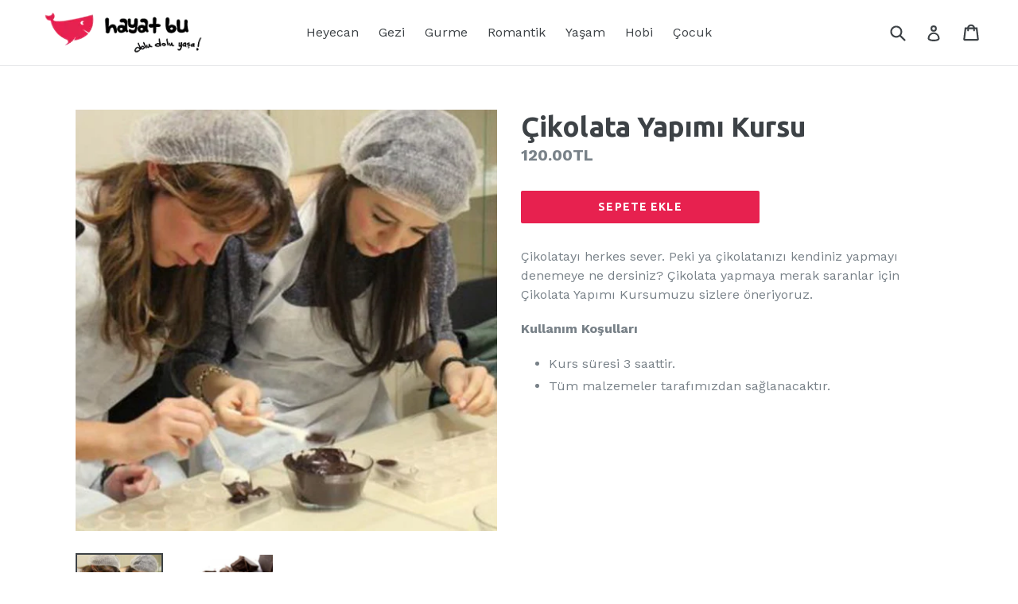

--- FILE ---
content_type: text/html; charset=utf-8
request_url: https://hayatbu.com/products/cikolata-yapimi-kursu
body_size: 16299
content:
<!doctype html>
<!--[if IE 9]> <html class="ie9 no-js" lang="en"> <![endif]-->
<!--[if (gt IE 9)|!(IE)]><!--> <html class="no-js" lang="en"> <!--<![endif]-->
<head>
  <meta charset="utf-8">
  <meta http-equiv="X-UA-Compatible" content="IE=edge,chrome=1">
  <meta name="viewport" content="width=device-width,initial-scale=1">
  <meta name="theme-color" content="#e7214f">
  <link rel="canonical" href="https://hayatbu.com/products/cikolata-yapimi-kursu">

  
    <link rel="shortcut icon" href="//hayatbu.com/cdn/shop/files/fav-logo_32x32.png?v=1613545568" type="image/png">
  

  
  <title>
    Çikolata Yapımı Kursu
    
    
    
      &ndash; Hayat Bu - Dolu Dolu Yaşa!
    
  </title>

  
    <meta name="description" content="Çikolatayı herkes sever. Peki ya çikolatanızı kendiniz yapmayı denemeye ne dersiniz? Çikolata yapmaya merak saranlar için Çikolata Yapımı Kursumuzu sizlere öneriyoruz. Kullanım Koşulları Kurs süresi 3 saattir. Tüm malzemeler tarafımızdan sağlanacaktır.">
  

  <!-- /snippets/social-meta-tags.liquid -->




<meta property="og:site_name" content="Hayat Bu - Dolu Dolu Yaşa!">
<meta property="og:url" content="https://hayatbu.com/products/cikolata-yapimi-kursu">
<meta property="og:title" content="Çikolata Yapımı Kursu">
<meta property="og:type" content="product">
<meta property="og:description" content="Çikolatayı herkes sever. Peki ya çikolatanızı kendiniz yapmayı denemeye ne dersiniz? Çikolata yapmaya merak saranlar için Çikolata Yapımı Kursumuzu sizlere öneriyoruz. Kullanım Koşulları Kurs süresi 3 saattir. Tüm malzemeler tarafımızdan sağlanacaktır.">

  <meta property="og:price:amount" content="120.00">
  <meta property="og:price:currency" content="TRY">

<meta property="og:image" content="http://hayatbu.com/cdn/shop/products/cikolat_1200x1200.jpg?v=1534369708"><meta property="og:image" content="http://hayatbu.com/cdn/shop/products/c_ikolata1_1200x1200.jpg?v=1534369708">
<meta property="og:image:secure_url" content="https://hayatbu.com/cdn/shop/products/cikolat_1200x1200.jpg?v=1534369708"><meta property="og:image:secure_url" content="https://hayatbu.com/cdn/shop/products/c_ikolata1_1200x1200.jpg?v=1534369708">


<meta name="twitter:card" content="summary_large_image">
<meta name="twitter:title" content="Çikolata Yapımı Kursu">
<meta name="twitter:description" content="Çikolatayı herkes sever. Peki ya çikolatanızı kendiniz yapmayı denemeye ne dersiniz? Çikolata yapmaya merak saranlar için Çikolata Yapımı Kursumuzu sizlere öneriyoruz. Kullanım Koşulları Kurs süresi 3 saattir. Tüm malzemeler tarafımızdan sağlanacaktır.">


  <link href="//hayatbu.com/cdn/shop/t/1/assets/theme.scss.css?v=7258032381120361671669294793" rel="stylesheet" type="text/css" media="all" />
  

  <link href="//fonts.googleapis.com/css?family=Work+Sans:400,700" rel="stylesheet" type="text/css" media="all" />


  

    <link href="//fonts.googleapis.com/css?family=Ubuntu:700" rel="stylesheet" type="text/css" media="all" />
  



  <script>
    var theme = {
      strings: {
        addToCart: "Sepete ekle",
        soldOut: "Satıldı",
        unavailable: "Kullanım dışı",
        showMore: "Daha fazla göster",
        showLess: "Daha az göster",
        addressError: "Bu adresi ararken hata oluştu",
        addressNoResults: "Bu adres için sonuç yok",
        addressQueryLimit: "Google API kullanım sınırını aştınız. \u003ca href=\"https:\/\/developers.google.com\/maps\/premium\/usage-limits\"\u003e Premium Plana \u003c\/a\u003e geçmeyi düşünün.",
        authError: "Google Haritalar hesabınızı doğrulayan bir sorun oluştu."
      },
      moneyFormat: "{{amount}}TL"
    }

    document.documentElement.className = document.documentElement.className.replace('no-js', 'js');
  </script>

  <!--[if (lte IE 9) ]><script src="//hayatbu.com/cdn/shop/t/1/assets/match-media.min.js?v=22265819453975888031511684050" type="text/javascript"></script><![endif]-->

  

  <!--[if (gt IE 9)|!(IE)]><!--><script src="//hayatbu.com/cdn/shop/t/1/assets/lazysizes.js?v=68441465964607740661511684049" async="async"></script><!--<![endif]-->
  <!--[if lte IE 9]><script src="//hayatbu.com/cdn/shop/t/1/assets/lazysizes.min.js?5"></script><![endif]-->

  <!--[if (gt IE 9)|!(IE)]><!--><script src="//hayatbu.com/cdn/shop/t/1/assets/vendor.js?v=136118274122071307521511684050" defer="defer"></script><!--<![endif]-->
  <!--[if lte IE 9]><script src="//hayatbu.com/cdn/shop/t/1/assets/vendor.js?v=136118274122071307521511684050"></script><![endif]-->

  <!--[if (gt IE 9)|!(IE)]><!--><script src="//hayatbu.com/cdn/shop/t/1/assets/theme.js?v=183330323817343037491511684050" defer="defer"></script><!--<![endif]-->
  <!--[if lte IE 9]><script src="//hayatbu.com/cdn/shop/t/1/assets/theme.js?v=183330323817343037491511684050"></script><![endif]-->

  <script>window.performance && window.performance.mark && window.performance.mark('shopify.content_for_header.start');</script><meta id="shopify-digital-wallet" name="shopify-digital-wallet" content="/25851122/digital_wallets/dialog">
<link rel="alternate" type="application/json+oembed" href="https://hayatbu.com/products/cikolata-yapimi-kursu.oembed">
<script async="async" src="/checkouts/internal/preloads.js?locale=en-TR"></script>
<script id="shopify-features" type="application/json">{"accessToken":"74229087166ff5517b8ff888b13153e0","betas":["rich-media-storefront-analytics"],"domain":"hayatbu.com","predictiveSearch":true,"shopId":25851122,"locale":"en"}</script>
<script>var Shopify = Shopify || {};
Shopify.shop = "hayatbu.myshopify.com";
Shopify.locale = "en";
Shopify.currency = {"active":"TRY","rate":"1.0"};
Shopify.country = "TR";
Shopify.theme = {"name":"Debut","id":12078940202,"schema_name":"Debut","schema_version":"1.9.0","theme_store_id":796,"role":"main"};
Shopify.theme.handle = "null";
Shopify.theme.style = {"id":null,"handle":null};
Shopify.cdnHost = "hayatbu.com/cdn";
Shopify.routes = Shopify.routes || {};
Shopify.routes.root = "/";</script>
<script type="module">!function(o){(o.Shopify=o.Shopify||{}).modules=!0}(window);</script>
<script>!function(o){function n(){var o=[];function n(){o.push(Array.prototype.slice.apply(arguments))}return n.q=o,n}var t=o.Shopify=o.Shopify||{};t.loadFeatures=n(),t.autoloadFeatures=n()}(window);</script>
<script id="shop-js-analytics" type="application/json">{"pageType":"product"}</script>
<script defer="defer" async type="module" src="//hayatbu.com/cdn/shopifycloud/shop-js/modules/v2/client.init-shop-cart-sync_CGREiBkR.en.esm.js"></script>
<script defer="defer" async type="module" src="//hayatbu.com/cdn/shopifycloud/shop-js/modules/v2/chunk.common_Bt2Up4BP.esm.js"></script>
<script type="module">
  await import("//hayatbu.com/cdn/shopifycloud/shop-js/modules/v2/client.init-shop-cart-sync_CGREiBkR.en.esm.js");
await import("//hayatbu.com/cdn/shopifycloud/shop-js/modules/v2/chunk.common_Bt2Up4BP.esm.js");

  window.Shopify.SignInWithShop?.initShopCartSync?.({"fedCMEnabled":true,"windoidEnabled":true});

</script>
<script id="__st">var __st={"a":25851122,"offset":-18000,"reqid":"51749c99-1ad1-43e7-a3d3-b2f8bbb2adb1-1762709115","pageurl":"hayatbu.com\/products\/cikolata-yapimi-kursu","u":"356e27b07d89","p":"product","rtyp":"product","rid":1607281082410};</script>
<script>window.ShopifyPaypalV4VisibilityTracking = true;</script>
<script id="captcha-bootstrap">!function(){'use strict';const t='contact',e='account',n='new_comment',o=[[t,t],['blogs',n],['comments',n],[t,'customer']],c=[[e,'customer_login'],[e,'guest_login'],[e,'recover_customer_password'],[e,'create_customer']],r=t=>t.map((([t,e])=>`form[action*='/${t}']:not([data-nocaptcha='true']) input[name='form_type'][value='${e}']`)).join(','),a=t=>()=>t?[...document.querySelectorAll(t)].map((t=>t.form)):[];function s(){const t=[...o],e=r(t);return a(e)}const i='password',u='form_key',d=['recaptcha-v3-token','g-recaptcha-response','h-captcha-response',i],f=()=>{try{return window.sessionStorage}catch{return}},m='__shopify_v',_=t=>t.elements[u];function p(t,e,n=!1){try{const o=window.sessionStorage,c=JSON.parse(o.getItem(e)),{data:r}=function(t){const{data:e,action:n}=t;return t[m]||n?{data:e,action:n}:{data:t,action:n}}(c);for(const[e,n]of Object.entries(r))t.elements[e]&&(t.elements[e].value=n);n&&o.removeItem(e)}catch(o){console.error('form repopulation failed',{error:o})}}const l='form_type',E='cptcha';function T(t){t.dataset[E]=!0}const w=window,h=w.document,L='Shopify',v='ce_forms',y='captcha';let A=!1;((t,e)=>{const n=(g='f06e6c50-85a8-45c8-87d0-21a2b65856fe',I='https://cdn.shopify.com/shopifycloud/storefront-forms-hcaptcha/ce_storefront_forms_captcha_hcaptcha.v1.5.2.iife.js',D={infoText:'Protected by hCaptcha',privacyText:'Privacy',termsText:'Terms'},(t,e,n)=>{const o=w[L][v],c=o.bindForm;if(c)return c(t,g,e,D).then(n);var r;o.q.push([[t,g,e,D],n]),r=I,A||(h.body.append(Object.assign(h.createElement('script'),{id:'captcha-provider',async:!0,src:r})),A=!0)});var g,I,D;w[L]=w[L]||{},w[L][v]=w[L][v]||{},w[L][v].q=[],w[L][y]=w[L][y]||{},w[L][y].protect=function(t,e){n(t,void 0,e),T(t)},Object.freeze(w[L][y]),function(t,e,n,w,h,L){const[v,y,A,g]=function(t,e,n){const i=e?o:[],u=t?c:[],d=[...i,...u],f=r(d),m=r(i),_=r(d.filter((([t,e])=>n.includes(e))));return[a(f),a(m),a(_),s()]}(w,h,L),I=t=>{const e=t.target;return e instanceof HTMLFormElement?e:e&&e.form},D=t=>v().includes(t);t.addEventListener('submit',(t=>{const e=I(t);if(!e)return;const n=D(e)&&!e.dataset.hcaptchaBound&&!e.dataset.recaptchaBound,o=_(e),c=g().includes(e)&&(!o||!o.value);(n||c)&&t.preventDefault(),c&&!n&&(function(t){try{if(!f())return;!function(t){const e=f();if(!e)return;const n=_(t);if(!n)return;const o=n.value;o&&e.removeItem(o)}(t);const e=Array.from(Array(32),(()=>Math.random().toString(36)[2])).join('');!function(t,e){_(t)||t.append(Object.assign(document.createElement('input'),{type:'hidden',name:u})),t.elements[u].value=e}(t,e),function(t,e){const n=f();if(!n)return;const o=[...t.querySelectorAll(`input[type='${i}']`)].map((({name:t})=>t)),c=[...d,...o],r={};for(const[a,s]of new FormData(t).entries())c.includes(a)||(r[a]=s);n.setItem(e,JSON.stringify({[m]:1,action:t.action,data:r}))}(t,e)}catch(e){console.error('failed to persist form',e)}}(e),e.submit())}));const S=(t,e)=>{t&&!t.dataset[E]&&(n(t,e.some((e=>e===t))),T(t))};for(const o of['focusin','change'])t.addEventListener(o,(t=>{const e=I(t);D(e)&&S(e,y())}));const B=e.get('form_key'),M=e.get(l),P=B&&M;t.addEventListener('DOMContentLoaded',(()=>{const t=y();if(P)for(const e of t)e.elements[l].value===M&&p(e,B);[...new Set([...A(),...v().filter((t=>'true'===t.dataset.shopifyCaptcha))])].forEach((e=>S(e,t)))}))}(h,new URLSearchParams(w.location.search),n,t,e,['guest_login'])})(!0,!0)}();</script>
<script integrity="sha256-52AcMU7V7pcBOXWImdc/TAGTFKeNjmkeM1Pvks/DTgc=" data-source-attribution="shopify.loadfeatures" defer="defer" src="//hayatbu.com/cdn/shopifycloud/storefront/assets/storefront/load_feature-81c60534.js" crossorigin="anonymous"></script>
<script data-source-attribution="shopify.dynamic_checkout.dynamic.init">var Shopify=Shopify||{};Shopify.PaymentButton=Shopify.PaymentButton||{isStorefrontPortableWallets:!0,init:function(){window.Shopify.PaymentButton.init=function(){};var t=document.createElement("script");t.src="https://hayatbu.com/cdn/shopifycloud/portable-wallets/latest/portable-wallets.en.js",t.type="module",document.head.appendChild(t)}};
</script>
<script data-source-attribution="shopify.dynamic_checkout.buyer_consent">
  function portableWalletsHideBuyerConsent(e){var t=document.getElementById("shopify-buyer-consent"),n=document.getElementById("shopify-subscription-policy-button");t&&n&&(t.classList.add("hidden"),t.setAttribute("aria-hidden","true"),n.removeEventListener("click",e))}function portableWalletsShowBuyerConsent(e){var t=document.getElementById("shopify-buyer-consent"),n=document.getElementById("shopify-subscription-policy-button");t&&n&&(t.classList.remove("hidden"),t.removeAttribute("aria-hidden"),n.addEventListener("click",e))}window.Shopify?.PaymentButton&&(window.Shopify.PaymentButton.hideBuyerConsent=portableWalletsHideBuyerConsent,window.Shopify.PaymentButton.showBuyerConsent=portableWalletsShowBuyerConsent);
</script>
<script data-source-attribution="shopify.dynamic_checkout.cart.bootstrap">document.addEventListener("DOMContentLoaded",(function(){function t(){return document.querySelector("shopify-accelerated-checkout-cart, shopify-accelerated-checkout")}if(t())Shopify.PaymentButton.init();else{new MutationObserver((function(e,n){t()&&(Shopify.PaymentButton.init(),n.disconnect())})).observe(document.body,{childList:!0,subtree:!0})}}));
</script>

<script>window.performance && window.performance.mark && window.performance.mark('shopify.content_for_header.end');</script>
<link href="https://monorail-edge.shopifysvc.com" rel="dns-prefetch">
<script>(function(){if ("sendBeacon" in navigator && "performance" in window) {try {var session_token_from_headers = performance.getEntriesByType('navigation')[0].serverTiming.find(x => x.name == '_s').description;} catch {var session_token_from_headers = undefined;}var session_cookie_matches = document.cookie.match(/_shopify_s=([^;]*)/);var session_token_from_cookie = session_cookie_matches && session_cookie_matches.length === 2 ? session_cookie_matches[1] : "";var session_token = session_token_from_headers || session_token_from_cookie || "";function handle_abandonment_event(e) {var entries = performance.getEntries().filter(function(entry) {return /monorail-edge.shopifysvc.com/.test(entry.name);});if (!window.abandonment_tracked && entries.length === 0) {window.abandonment_tracked = true;var currentMs = Date.now();var navigation_start = performance.timing.navigationStart;var payload = {shop_id: 25851122,url: window.location.href,navigation_start,duration: currentMs - navigation_start,session_token,page_type: "product"};window.navigator.sendBeacon("https://monorail-edge.shopifysvc.com/v1/produce", JSON.stringify({schema_id: "online_store_buyer_site_abandonment/1.1",payload: payload,metadata: {event_created_at_ms: currentMs,event_sent_at_ms: currentMs}}));}}window.addEventListener('pagehide', handle_abandonment_event);}}());</script>
<script id="web-pixels-manager-setup">(function e(e,d,r,n,o){if(void 0===o&&(o={}),!Boolean(null===(a=null===(i=window.Shopify)||void 0===i?void 0:i.analytics)||void 0===a?void 0:a.replayQueue)){var i,a;window.Shopify=window.Shopify||{};var t=window.Shopify;t.analytics=t.analytics||{};var s=t.analytics;s.replayQueue=[],s.publish=function(e,d,r){return s.replayQueue.push([e,d,r]),!0};try{self.performance.mark("wpm:start")}catch(e){}var l=function(){var e={modern:/Edge?\/(1{2}[4-9]|1[2-9]\d|[2-9]\d{2}|\d{4,})\.\d+(\.\d+|)|Firefox\/(1{2}[4-9]|1[2-9]\d|[2-9]\d{2}|\d{4,})\.\d+(\.\d+|)|Chrom(ium|e)\/(9{2}|\d{3,})\.\d+(\.\d+|)|(Maci|X1{2}).+ Version\/(15\.\d+|(1[6-9]|[2-9]\d|\d{3,})\.\d+)([,.]\d+|)( \(\w+\)|)( Mobile\/\w+|) Safari\/|Chrome.+OPR\/(9{2}|\d{3,})\.\d+\.\d+|(CPU[ +]OS|iPhone[ +]OS|CPU[ +]iPhone|CPU IPhone OS|CPU iPad OS)[ +]+(15[._]\d+|(1[6-9]|[2-9]\d|\d{3,})[._]\d+)([._]\d+|)|Android:?[ /-](13[3-9]|1[4-9]\d|[2-9]\d{2}|\d{4,})(\.\d+|)(\.\d+|)|Android.+Firefox\/(13[5-9]|1[4-9]\d|[2-9]\d{2}|\d{4,})\.\d+(\.\d+|)|Android.+Chrom(ium|e)\/(13[3-9]|1[4-9]\d|[2-9]\d{2}|\d{4,})\.\d+(\.\d+|)|SamsungBrowser\/([2-9]\d|\d{3,})\.\d+/,legacy:/Edge?\/(1[6-9]|[2-9]\d|\d{3,})\.\d+(\.\d+|)|Firefox\/(5[4-9]|[6-9]\d|\d{3,})\.\d+(\.\d+|)|Chrom(ium|e)\/(5[1-9]|[6-9]\d|\d{3,})\.\d+(\.\d+|)([\d.]+$|.*Safari\/(?![\d.]+ Edge\/[\d.]+$))|(Maci|X1{2}).+ Version\/(10\.\d+|(1[1-9]|[2-9]\d|\d{3,})\.\d+)([,.]\d+|)( \(\w+\)|)( Mobile\/\w+|) Safari\/|Chrome.+OPR\/(3[89]|[4-9]\d|\d{3,})\.\d+\.\d+|(CPU[ +]OS|iPhone[ +]OS|CPU[ +]iPhone|CPU IPhone OS|CPU iPad OS)[ +]+(10[._]\d+|(1[1-9]|[2-9]\d|\d{3,})[._]\d+)([._]\d+|)|Android:?[ /-](13[3-9]|1[4-9]\d|[2-9]\d{2}|\d{4,})(\.\d+|)(\.\d+|)|Mobile Safari.+OPR\/([89]\d|\d{3,})\.\d+\.\d+|Android.+Firefox\/(13[5-9]|1[4-9]\d|[2-9]\d{2}|\d{4,})\.\d+(\.\d+|)|Android.+Chrom(ium|e)\/(13[3-9]|1[4-9]\d|[2-9]\d{2}|\d{4,})\.\d+(\.\d+|)|Android.+(UC? ?Browser|UCWEB|U3)[ /]?(15\.([5-9]|\d{2,})|(1[6-9]|[2-9]\d|\d{3,})\.\d+)\.\d+|SamsungBrowser\/(5\.\d+|([6-9]|\d{2,})\.\d+)|Android.+MQ{2}Browser\/(14(\.(9|\d{2,})|)|(1[5-9]|[2-9]\d|\d{3,})(\.\d+|))(\.\d+|)|K[Aa][Ii]OS\/(3\.\d+|([4-9]|\d{2,})\.\d+)(\.\d+|)/},d=e.modern,r=e.legacy,n=navigator.userAgent;return n.match(d)?"modern":n.match(r)?"legacy":"unknown"}(),u="modern"===l?"modern":"legacy",c=(null!=n?n:{modern:"",legacy:""})[u],f=function(e){return[e.baseUrl,"/wpm","/b",e.hashVersion,"modern"===e.buildTarget?"m":"l",".js"].join("")}({baseUrl:d,hashVersion:r,buildTarget:u}),m=function(e){var d=e.version,r=e.bundleTarget,n=e.surface,o=e.pageUrl,i=e.monorailEndpoint;return{emit:function(e){var a=e.status,t=e.errorMsg,s=(new Date).getTime(),l=JSON.stringify({metadata:{event_sent_at_ms:s},events:[{schema_id:"web_pixels_manager_load/3.1",payload:{version:d,bundle_target:r,page_url:o,status:a,surface:n,error_msg:t},metadata:{event_created_at_ms:s}}]});if(!i)return console&&console.warn&&console.warn("[Web Pixels Manager] No Monorail endpoint provided, skipping logging."),!1;try{return self.navigator.sendBeacon.bind(self.navigator)(i,l)}catch(e){}var u=new XMLHttpRequest;try{return u.open("POST",i,!0),u.setRequestHeader("Content-Type","text/plain"),u.send(l),!0}catch(e){return console&&console.warn&&console.warn("[Web Pixels Manager] Got an unhandled error while logging to Monorail."),!1}}}}({version:r,bundleTarget:l,surface:e.surface,pageUrl:self.location.href,monorailEndpoint:e.monorailEndpoint});try{o.browserTarget=l,function(e){var d=e.src,r=e.async,n=void 0===r||r,o=e.onload,i=e.onerror,a=e.sri,t=e.scriptDataAttributes,s=void 0===t?{}:t,l=document.createElement("script"),u=document.querySelector("head"),c=document.querySelector("body");if(l.async=n,l.src=d,a&&(l.integrity=a,l.crossOrigin="anonymous"),s)for(var f in s)if(Object.prototype.hasOwnProperty.call(s,f))try{l.dataset[f]=s[f]}catch(e){}if(o&&l.addEventListener("load",o),i&&l.addEventListener("error",i),u)u.appendChild(l);else{if(!c)throw new Error("Did not find a head or body element to append the script");c.appendChild(l)}}({src:f,async:!0,onload:function(){if(!function(){var e,d;return Boolean(null===(d=null===(e=window.Shopify)||void 0===e?void 0:e.analytics)||void 0===d?void 0:d.initialized)}()){var d=window.webPixelsManager.init(e)||void 0;if(d){var r=window.Shopify.analytics;r.replayQueue.forEach((function(e){var r=e[0],n=e[1],o=e[2];d.publishCustomEvent(r,n,o)})),r.replayQueue=[],r.publish=d.publishCustomEvent,r.visitor=d.visitor,r.initialized=!0}}},onerror:function(){return m.emit({status:"failed",errorMsg:"".concat(f," has failed to load")})},sri:function(e){var d=/^sha384-[A-Za-z0-9+/=]+$/;return"string"==typeof e&&d.test(e)}(c)?c:"",scriptDataAttributes:o}),m.emit({status:"loading"})}catch(e){m.emit({status:"failed",errorMsg:(null==e?void 0:e.message)||"Unknown error"})}}})({shopId: 25851122,storefrontBaseUrl: "https://hayatbu.com",extensionsBaseUrl: "https://extensions.shopifycdn.com/cdn/shopifycloud/web-pixels-manager",monorailEndpoint: "https://monorail-edge.shopifysvc.com/unstable/produce_batch",surface: "storefront-renderer",enabledBetaFlags: ["2dca8a86"],webPixelsConfigList: [{"id":"shopify-app-pixel","configuration":"{}","eventPayloadVersion":"v1","runtimeContext":"STRICT","scriptVersion":"0450","apiClientId":"shopify-pixel","type":"APP","privacyPurposes":["ANALYTICS","MARKETING"]},{"id":"shopify-custom-pixel","eventPayloadVersion":"v1","runtimeContext":"LAX","scriptVersion":"0450","apiClientId":"shopify-pixel","type":"CUSTOM","privacyPurposes":["ANALYTICS","MARKETING"]}],isMerchantRequest: false,initData: {"shop":{"name":"Hayat Bu - Dolu Dolu Yaşa!","paymentSettings":{"currencyCode":"TRY"},"myshopifyDomain":"hayatbu.myshopify.com","countryCode":"EE","storefrontUrl":"https:\/\/hayatbu.com"},"customer":null,"cart":null,"checkout":null,"productVariants":[{"price":{"amount":120.0,"currencyCode":"TRY"},"product":{"title":"Çikolata Yapımı Kursu","vendor":"Hayat Bu - Dolu Dolu Yaşa!","id":"1607281082410","untranslatedTitle":"Çikolata Yapımı Kursu","url":"\/products\/cikolata-yapimi-kursu","type":""},"id":"13687350951978","image":{"src":"\/\/hayatbu.com\/cdn\/shop\/products\/cikolat.jpg?v=1534369708"},"sku":"","title":"Default Title","untranslatedTitle":"Default Title"}],"purchasingCompany":null},},"https://hayatbu.com/cdn","ae1676cfwd2530674p4253c800m34e853cb",{"modern":"","legacy":""},{"shopId":"25851122","storefrontBaseUrl":"https:\/\/hayatbu.com","extensionBaseUrl":"https:\/\/extensions.shopifycdn.com\/cdn\/shopifycloud\/web-pixels-manager","surface":"storefront-renderer","enabledBetaFlags":"[\"2dca8a86\"]","isMerchantRequest":"false","hashVersion":"ae1676cfwd2530674p4253c800m34e853cb","publish":"custom","events":"[[\"page_viewed\",{}],[\"product_viewed\",{\"productVariant\":{\"price\":{\"amount\":120.0,\"currencyCode\":\"TRY\"},\"product\":{\"title\":\"Çikolata Yapımı Kursu\",\"vendor\":\"Hayat Bu - Dolu Dolu Yaşa!\",\"id\":\"1607281082410\",\"untranslatedTitle\":\"Çikolata Yapımı Kursu\",\"url\":\"\/products\/cikolata-yapimi-kursu\",\"type\":\"\"},\"id\":\"13687350951978\",\"image\":{\"src\":\"\/\/hayatbu.com\/cdn\/shop\/products\/cikolat.jpg?v=1534369708\"},\"sku\":\"\",\"title\":\"Default Title\",\"untranslatedTitle\":\"Default Title\"}}]]"});</script><script>
  window.ShopifyAnalytics = window.ShopifyAnalytics || {};
  window.ShopifyAnalytics.meta = window.ShopifyAnalytics.meta || {};
  window.ShopifyAnalytics.meta.currency = 'TRY';
  var meta = {"product":{"id":1607281082410,"gid":"gid:\/\/shopify\/Product\/1607281082410","vendor":"Hayat Bu - Dolu Dolu Yaşa!","type":"","variants":[{"id":13687350951978,"price":12000,"name":"Çikolata Yapımı Kursu","public_title":null,"sku":""}],"remote":false},"page":{"pageType":"product","resourceType":"product","resourceId":1607281082410}};
  for (var attr in meta) {
    window.ShopifyAnalytics.meta[attr] = meta[attr];
  }
</script>
<script class="analytics">
  (function () {
    var customDocumentWrite = function(content) {
      var jquery = null;

      if (window.jQuery) {
        jquery = window.jQuery;
      } else if (window.Checkout && window.Checkout.$) {
        jquery = window.Checkout.$;
      }

      if (jquery) {
        jquery('body').append(content);
      }
    };

    var hasLoggedConversion = function(token) {
      if (token) {
        return document.cookie.indexOf('loggedConversion=' + token) !== -1;
      }
      return false;
    }

    var setCookieIfConversion = function(token) {
      if (token) {
        var twoMonthsFromNow = new Date(Date.now());
        twoMonthsFromNow.setMonth(twoMonthsFromNow.getMonth() + 2);

        document.cookie = 'loggedConversion=' + token + '; expires=' + twoMonthsFromNow;
      }
    }

    var trekkie = window.ShopifyAnalytics.lib = window.trekkie = window.trekkie || [];
    if (trekkie.integrations) {
      return;
    }
    trekkie.methods = [
      'identify',
      'page',
      'ready',
      'track',
      'trackForm',
      'trackLink'
    ];
    trekkie.factory = function(method) {
      return function() {
        var args = Array.prototype.slice.call(arguments);
        args.unshift(method);
        trekkie.push(args);
        return trekkie;
      };
    };
    for (var i = 0; i < trekkie.methods.length; i++) {
      var key = trekkie.methods[i];
      trekkie[key] = trekkie.factory(key);
    }
    trekkie.load = function(config) {
      trekkie.config = config || {};
      trekkie.config.initialDocumentCookie = document.cookie;
      var first = document.getElementsByTagName('script')[0];
      var script = document.createElement('script');
      script.type = 'text/javascript';
      script.onerror = function(e) {
        var scriptFallback = document.createElement('script');
        scriptFallback.type = 'text/javascript';
        scriptFallback.onerror = function(error) {
                var Monorail = {
      produce: function produce(monorailDomain, schemaId, payload) {
        var currentMs = new Date().getTime();
        var event = {
          schema_id: schemaId,
          payload: payload,
          metadata: {
            event_created_at_ms: currentMs,
            event_sent_at_ms: currentMs
          }
        };
        return Monorail.sendRequest("https://" + monorailDomain + "/v1/produce", JSON.stringify(event));
      },
      sendRequest: function sendRequest(endpointUrl, payload) {
        // Try the sendBeacon API
        if (window && window.navigator && typeof window.navigator.sendBeacon === 'function' && typeof window.Blob === 'function' && !Monorail.isIos12()) {
          var blobData = new window.Blob([payload], {
            type: 'text/plain'
          });

          if (window.navigator.sendBeacon(endpointUrl, blobData)) {
            return true;
          } // sendBeacon was not successful

        } // XHR beacon

        var xhr = new XMLHttpRequest();

        try {
          xhr.open('POST', endpointUrl);
          xhr.setRequestHeader('Content-Type', 'text/plain');
          xhr.send(payload);
        } catch (e) {
          console.log(e);
        }

        return false;
      },
      isIos12: function isIos12() {
        return window.navigator.userAgent.lastIndexOf('iPhone; CPU iPhone OS 12_') !== -1 || window.navigator.userAgent.lastIndexOf('iPad; CPU OS 12_') !== -1;
      }
    };
    Monorail.produce('monorail-edge.shopifysvc.com',
      'trekkie_storefront_load_errors/1.1',
      {shop_id: 25851122,
      theme_id: 12078940202,
      app_name: "storefront",
      context_url: window.location.href,
      source_url: "//hayatbu.com/cdn/s/trekkie.storefront.308893168db1679b4a9f8a086857af995740364f.min.js"});

        };
        scriptFallback.async = true;
        scriptFallback.src = '//hayatbu.com/cdn/s/trekkie.storefront.308893168db1679b4a9f8a086857af995740364f.min.js';
        first.parentNode.insertBefore(scriptFallback, first);
      };
      script.async = true;
      script.src = '//hayatbu.com/cdn/s/trekkie.storefront.308893168db1679b4a9f8a086857af995740364f.min.js';
      first.parentNode.insertBefore(script, first);
    };
    trekkie.load(
      {"Trekkie":{"appName":"storefront","development":false,"defaultAttributes":{"shopId":25851122,"isMerchantRequest":null,"themeId":12078940202,"themeCityHash":"12990448868358255961","contentLanguage":"en","currency":"TRY","eventMetadataId":"00e0d73e-c710-4181-9c04-a9f075f7bab4"},"isServerSideCookieWritingEnabled":true,"monorailRegion":"shop_domain","enabledBetaFlags":["f0df213a"]},"Session Attribution":{},"S2S":{"facebookCapiEnabled":false,"source":"trekkie-storefront-renderer","apiClientId":580111}}
    );

    var loaded = false;
    trekkie.ready(function() {
      if (loaded) return;
      loaded = true;

      window.ShopifyAnalytics.lib = window.trekkie;

      var originalDocumentWrite = document.write;
      document.write = customDocumentWrite;
      try { window.ShopifyAnalytics.merchantGoogleAnalytics.call(this); } catch(error) {};
      document.write = originalDocumentWrite;

      window.ShopifyAnalytics.lib.page(null,{"pageType":"product","resourceType":"product","resourceId":1607281082410,"shopifyEmitted":true});

      var match = window.location.pathname.match(/checkouts\/(.+)\/(thank_you|post_purchase)/)
      var token = match? match[1]: undefined;
      if (!hasLoggedConversion(token)) {
        setCookieIfConversion(token);
        window.ShopifyAnalytics.lib.track("Viewed Product",{"currency":"TRY","variantId":13687350951978,"productId":1607281082410,"productGid":"gid:\/\/shopify\/Product\/1607281082410","name":"Çikolata Yapımı Kursu","price":"120.00","sku":"","brand":"Hayat Bu - Dolu Dolu Yaşa!","variant":null,"category":"","nonInteraction":true,"remote":false},undefined,undefined,{"shopifyEmitted":true});
      window.ShopifyAnalytics.lib.track("monorail:\/\/trekkie_storefront_viewed_product\/1.1",{"currency":"TRY","variantId":13687350951978,"productId":1607281082410,"productGid":"gid:\/\/shopify\/Product\/1607281082410","name":"Çikolata Yapımı Kursu","price":"120.00","sku":"","brand":"Hayat Bu - Dolu Dolu Yaşa!","variant":null,"category":"","nonInteraction":true,"remote":false,"referer":"https:\/\/hayatbu.com\/products\/cikolata-yapimi-kursu"});
      }
    });


        var eventsListenerScript = document.createElement('script');
        eventsListenerScript.async = true;
        eventsListenerScript.src = "//hayatbu.com/cdn/shopifycloud/storefront/assets/shop_events_listener-3da45d37.js";
        document.getElementsByTagName('head')[0].appendChild(eventsListenerScript);

})();</script>
<script
  defer
  src="https://hayatbu.com/cdn/shopifycloud/perf-kit/shopify-perf-kit-2.1.2.min.js"
  data-application="storefront-renderer"
  data-shop-id="25851122"
  data-render-region="gcp-us-east1"
  data-page-type="product"
  data-theme-instance-id="12078940202"
  data-theme-name="Debut"
  data-theme-version="1.9.0"
  data-monorail-region="shop_domain"
  data-resource-timing-sampling-rate="10"
  data-shs="true"
  data-shs-beacon="true"
  data-shs-export-with-fetch="true"
  data-shs-logs-sample-rate="1"
></script>
</head>

<body class="template-product">

  <a class="in-page-link visually-hidden skip-link" href="#MainContent">İçeriğe geç</a>

  <div id="SearchDrawer" class="search-bar drawer drawer--top">
    <div class="search-bar__table">
      <div class="search-bar__table-cell search-bar__form-wrapper">
        <form class="search search-bar__form" action="/search" method="get" role="search">
          <button class="search-bar__submit search__submit btn--link" type="submit">
            <svg aria-hidden="true" focusable="false" role="presentation" class="icon icon-search" viewBox="0 0 37 40"><path d="M35.6 36l-9.8-9.8c4.1-5.4 3.6-13.2-1.3-18.1-5.4-5.4-14.2-5.4-19.7 0-5.4 5.4-5.4 14.2 0 19.7 2.6 2.6 6.1 4.1 9.8 4.1 3 0 5.9-1 8.3-2.8l9.8 9.8c.4.4.9.6 1.4.6s1-.2 1.4-.6c.9-.9.9-2.1.1-2.9zm-20.9-8.2c-2.6 0-5.1-1-7-2.9-3.9-3.9-3.9-10.1 0-14C9.6 9 12.2 8 14.7 8s5.1 1 7 2.9c3.9 3.9 3.9 10.1 0 14-1.9 1.9-4.4 2.9-7 2.9z"/></svg>
            <span class="icon__fallback-text">Gönder</span>
          </button>
          <input class="search__input search-bar__input" type="search" name="q" value="" placeholder="Ara" aria-label="Ara">
        </form>
      </div>
      <div class="search-bar__table-cell text-right">
        <button type="button" class="btn--link search-bar__close js-drawer-close">
          <svg aria-hidden="true" focusable="false" role="presentation" class="icon icon-close" viewBox="0 0 37 40"><path d="M21.3 23l11-11c.8-.8.8-2 0-2.8-.8-.8-2-.8-2.8 0l-11 11-11-11c-.8-.8-2-.8-2.8 0-.8.8-.8 2 0 2.8l11 11-11 11c-.8.8-.8 2 0 2.8.4.4.9.6 1.4.6s1-.2 1.4-.6l11-11 11 11c.4.4.9.6 1.4.6s1-.2 1.4-.6c.8-.8.8-2 0-2.8l-11-11z"/></svg>
          <span class="icon__fallback-text">Kapat</span>
        </button>
      </div>
    </div>
  </div>

  <div id="shopify-section-header" class="shopify-section">

<div data-section-id="header" data-section-type="header-section">
  <nav class="mobile-nav-wrapper medium-up--hide" role="navigation">
    <ul id="MobileNav" class="mobile-nav">
      
<li class="mobile-nav__item border-bottom">
          
            <a href="/collections/heyecan" class="mobile-nav__link">
              Heyecan
            </a>
          
        </li>
      
<li class="mobile-nav__item border-bottom">
          
            <a href="/collections/gezi" class="mobile-nav__link">
              Gezi
            </a>
          
        </li>
      
<li class="mobile-nav__item border-bottom">
          
            <a href="/collections/gurme" class="mobile-nav__link">
              Gurme
            </a>
          
        </li>
      
<li class="mobile-nav__item border-bottom">
          
            <a href="/collections/romantik" class="mobile-nav__link">
              Romantik
            </a>
          
        </li>
      
<li class="mobile-nav__item border-bottom">
          
            <a href="/collections/yasam" class="mobile-nav__link">
              Yaşam
            </a>
          
        </li>
      
<li class="mobile-nav__item border-bottom">
          
            <a href="/collections/hobi" class="mobile-nav__link">
              Hobi
            </a>
          
        </li>
      
<li class="mobile-nav__item">
          
            <a href="/collections/cocuk" class="mobile-nav__link">
              Çocuk
            </a>
          
        </li>
      
    </ul>
  </nav>

  

  <header class="site-header border-bottom logo--left" role="banner">
    <div class="grid grid--no-gutters grid--table">
      

      

      <div class="grid__item small--one-half medium-up--one-quarter logo-align--left">
        
        
          <div class="h2 site-header__logo" itemscope itemtype="http://schema.org/Organization">
        
          
<a href="/" itemprop="url" class="site-header__logo-image">
              
              <img class="lazyload js"
                   src="//hayatbu.com/cdn/shop/files/logo-el-yazili_300x300.gif?v=1613545568"
                   data-src="//hayatbu.com/cdn/shop/files/logo-el-yazili_{width}x.gif?v=1613545568"
                   data-widths="[180, 360, 540, 720, 900, 1080, 1296, 1512, 1728, 2048]"
                   data-aspectratio="3.8333333333333335"
                   data-sizes="auto"
                   alt="Hayat Bu - Dolu Dolu Yaşa!"
                   style="max-width: 200px">
              <noscript>
                
                <img src="//hayatbu.com/cdn/shop/files/logo-el-yazili_200x.gif?v=1613545568"
                     srcset="//hayatbu.com/cdn/shop/files/logo-el-yazili_200x.gif?v=1613545568 1x, //hayatbu.com/cdn/shop/files/logo-el-yazili_200x@2x.gif?v=1613545568 2x"
                     alt="Hayat Bu - Dolu Dolu Yaşa!"
                     itemprop="logo"
                     style="max-width: 200px;">
              </noscript>
            </a>
          
        
          </div>
        
      </div>

      
        <nav class="grid__item medium-up--one-half small--hide" id="AccessibleNav" role="navigation">
          <ul class="site-nav list--inline " id="SiteNav">
  
    


    
      <li >
        <a href="/collections/heyecan" class="site-nav__link site-nav__link--main">Heyecan</a>
      </li>
    
  
    


    
      <li >
        <a href="/collections/gezi" class="site-nav__link site-nav__link--main">Gezi</a>
      </li>
    
  
    


    
      <li >
        <a href="/collections/gurme" class="site-nav__link site-nav__link--main">Gurme</a>
      </li>
    
  
    


    
      <li >
        <a href="/collections/romantik" class="site-nav__link site-nav__link--main">Romantik</a>
      </li>
    
  
    


    
      <li >
        <a href="/collections/yasam" class="site-nav__link site-nav__link--main">Yaşam</a>
      </li>
    
  
    


    
      <li >
        <a href="/collections/hobi" class="site-nav__link site-nav__link--main">Hobi</a>
      </li>
    
  
    


    
      <li >
        <a href="/collections/cocuk" class="site-nav__link site-nav__link--main">Çocuk</a>
      </li>
    
  
</ul>

        </nav>
      

      <div class="grid__item small--one-half medium-up--one-quarter text-right site-header__icons site-header__icons--plus">
        <div class="site-header__icons-wrapper">
          
            <div class="site-header__search small--hide">
              <form action="/search" method="get" class="search-header search" role="search">
  <input class="search-header__input search__input"
    type="search"
    name="q"
    placeholder="Ara"
    aria-label="Ara">
  <button class="search-header__submit search__submit btn--link" type="submit">
    <svg aria-hidden="true" focusable="false" role="presentation" class="icon icon-search" viewBox="0 0 37 40"><path d="M35.6 36l-9.8-9.8c4.1-5.4 3.6-13.2-1.3-18.1-5.4-5.4-14.2-5.4-19.7 0-5.4 5.4-5.4 14.2 0 19.7 2.6 2.6 6.1 4.1 9.8 4.1 3 0 5.9-1 8.3-2.8l9.8 9.8c.4.4.9.6 1.4.6s1-.2 1.4-.6c.9-.9.9-2.1.1-2.9zm-20.9-8.2c-2.6 0-5.1-1-7-2.9-3.9-3.9-3.9-10.1 0-14C9.6 9 12.2 8 14.7 8s5.1 1 7 2.9c3.9 3.9 3.9 10.1 0 14-1.9 1.9-4.4 2.9-7 2.9z"/></svg>
    <span class="icon__fallback-text">Gönder</span>
  </button>
</form>

            </div>
          

          <button type="button" class="btn--link site-header__search-toggle js-drawer-open-top medium-up--hide">
            <svg aria-hidden="true" focusable="false" role="presentation" class="icon icon-search" viewBox="0 0 37 40"><path d="M35.6 36l-9.8-9.8c4.1-5.4 3.6-13.2-1.3-18.1-5.4-5.4-14.2-5.4-19.7 0-5.4 5.4-5.4 14.2 0 19.7 2.6 2.6 6.1 4.1 9.8 4.1 3 0 5.9-1 8.3-2.8l9.8 9.8c.4.4.9.6 1.4.6s1-.2 1.4-.6c.9-.9.9-2.1.1-2.9zm-20.9-8.2c-2.6 0-5.1-1-7-2.9-3.9-3.9-3.9-10.1 0-14C9.6 9 12.2 8 14.7 8s5.1 1 7 2.9c3.9 3.9 3.9 10.1 0 14-1.9 1.9-4.4 2.9-7 2.9z"/></svg>
            <span class="icon__fallback-text">Ara</span>
          </button>

          
            
              <a href="/account/login" class="site-header__account">
                <svg aria-hidden="true" focusable="false" role="presentation" class="icon icon-login" viewBox="0 0 28.33 37.68"><path d="M14.17 14.9a7.45 7.45 0 1 0-7.5-7.45 7.46 7.46 0 0 0 7.5 7.45zm0-10.91a3.45 3.45 0 1 1-3.5 3.46A3.46 3.46 0 0 1 14.17 4zM14.17 16.47A14.18 14.18 0 0 0 0 30.68c0 1.41.66 4 5.11 5.66a27.17 27.17 0 0 0 9.06 1.34c6.54 0 14.17-1.84 14.17-7a14.18 14.18 0 0 0-14.17-14.21zm0 17.21c-6.3 0-10.17-1.77-10.17-3a10.17 10.17 0 1 1 20.33 0c.01 1.23-3.86 3-10.16 3z"/></svg>
                <span class="icon__fallback-text">Oturum aç</span>
              </a>
            
          

          <a href="/cart" class="site-header__cart">
            <svg aria-hidden="true" focusable="false" role="presentation" class="icon icon-cart" viewBox="0 0 37 40"><path d="M36.5 34.8L33.3 8h-5.9C26.7 3.9 23 .8 18.5.8S10.3 3.9 9.6 8H3.7L.5 34.8c-.2 1.5.4 2.4.9 3 .5.5 1.4 1.2 3.1 1.2h28c1.3 0 2.4-.4 3.1-1.3.7-.7 1-1.8.9-2.9zm-18-30c2.2 0 4.1 1.4 4.7 3.2h-9.5c.7-1.9 2.6-3.2 4.8-3.2zM4.5 35l2.8-23h2.2v3c0 1.1.9 2 2 2s2-.9 2-2v-3h10v3c0 1.1.9 2 2 2s2-.9 2-2v-3h2.2l2.8 23h-28z"/></svg>
            <span class="visually-hidden">Cart</span>
            <span class="icon__fallback-text">Cart</span>
            
          </a>

          
            <button type="button" class="btn--link site-header__menu js-mobile-nav-toggle mobile-nav--open">
              <svg aria-hidden="true" focusable="false" role="presentation" class="icon icon-hamburger" viewBox="0 0 37 40"><path d="M33.5 25h-30c-1.1 0-2-.9-2-2s.9-2 2-2h30c1.1 0 2 .9 2 2s-.9 2-2 2zm0-11.5h-30c-1.1 0-2-.9-2-2s.9-2 2-2h30c1.1 0 2 .9 2 2s-.9 2-2 2zm0 23h-30c-1.1 0-2-.9-2-2s.9-2 2-2h30c1.1 0 2 .9 2 2s-.9 2-2 2z"/></svg>
              <svg aria-hidden="true" focusable="false" role="presentation" class="icon icon-close" viewBox="0 0 37 40"><path d="M21.3 23l11-11c.8-.8.8-2 0-2.8-.8-.8-2-.8-2.8 0l-11 11-11-11c-.8-.8-2-.8-2.8 0-.8.8-.8 2 0 2.8l11 11-11 11c-.8.8-.8 2 0 2.8.4.4.9.6 1.4.6s1-.2 1.4-.6l11-11 11 11c.4.4.9.6 1.4.6s1-.2 1.4-.6c.8-.8.8-2 0-2.8l-11-11z"/></svg>
              <span class="icon__fallback-text">Genişlet / daralt</span>
            </button>
          
        </div>

      </div>
    </div>
  </header>

  
</div>


</div>

  <div class="page-container" id="PageContainer">

    <main class="main-content" id="MainContent" role="main">
      

<div id="shopify-section-product-template" class="shopify-section"><style>
  #station-tabs { display: none;}
</style>
<div class="product-template__container page-width" itemscope itemtype="http://schema.org/Product" id="ProductSection-product-template" data-section-id="product-template" data-section-type="product" data-enable-history-state="true">
  <meta itemprop="name" content="Çikolata Yapımı Kursu">
  <meta itemprop="url" content="https://hayatbu.com/products/cikolata-yapimi-kursu">
  <meta itemprop="image" content="//hayatbu.com/cdn/shop/products/cikolat_800x.jpg?v=1534369708">

  


  <div class="grid product-single">
    <div class="grid__item product-single__photos medium-up--one-half">
        
        
        
        
<style>
  
  
  @media screen and (min-width: 750px) { 
    #FeaturedImage-product-template-4745926574122 {
      max-width: 530px;
      max-height: 530.0px;
    }
    #FeaturedImageZoom-product-template-4745926574122-wrapper {
      max-width: 530px;
      max-height: 530.0px;
    }
   } 
  
  
    
    @media screen and (max-width: 749px) {
      #FeaturedImage-product-template-4745926574122 {
        max-width: 700px;
        max-height: 750px;
      }
      #FeaturedImageZoom-product-template-4745926574122-wrapper {
        max-width: 700px;
      }
    }
  
</style>


        <div id="FeaturedImageZoom-product-template-4745926574122-wrapper" class="product-single__photo-wrapper js">
          <div id="FeaturedImageZoom-product-template-4745926574122" style="padding-top:100.0%;" class="product-single__photo js-zoom-enabled product-single__photo--has-thumbnails" data-image-id="4745926574122" data-zoom="//hayatbu.com/cdn/shop/products/cikolat_1024x1024@2x.jpg?v=1534369708">
            <img id="FeaturedImage-product-template-4745926574122"
                 class="feature-row__image product-featured-img lazyload"
                 src="//hayatbu.com/cdn/shop/products/cikolat_300x300.jpg?v=1534369708"
                 data-src="//hayatbu.com/cdn/shop/products/cikolat_{width}x.jpg?v=1534369708"
                 data-widths="[180, 360, 540, 720, 900, 1080, 1296, 1512, 1728, 2048]"
                 data-aspectratio="1.0"
                 data-sizes="auto"
                 alt="Çikolata Yapımı Kursu">
          </div>
        </div>
      
        
        
        
        
<style>
  
  
  @media screen and (min-width: 750px) { 
    #FeaturedImage-product-template-4745926213674 {
      max-width: 530px;
      max-height: 530.0px;
    }
    #FeaturedImageZoom-product-template-4745926213674-wrapper {
      max-width: 530px;
      max-height: 530.0px;
    }
   } 
  
  
    
    @media screen and (max-width: 749px) {
      #FeaturedImage-product-template-4745926213674 {
        max-width: 700px;
        max-height: 750px;
      }
      #FeaturedImageZoom-product-template-4745926213674-wrapper {
        max-width: 700px;
      }
    }
  
</style>


        <div id="FeaturedImageZoom-product-template-4745926213674-wrapper" class="product-single__photo-wrapper js">
          <div id="FeaturedImageZoom-product-template-4745926213674" style="padding-top:100.0%;" class="product-single__photo js-zoom-enabled product-single__photo--has-thumbnails hide" data-image-id="4745926213674" data-zoom="//hayatbu.com/cdn/shop/products/c_ikolata1_1024x1024@2x.jpg?v=1534369708">
            <img id="FeaturedImage-product-template-4745926213674"
                 class="feature-row__image product-featured-img lazyload lazypreload"
                 src="//hayatbu.com/cdn/shop/products/c_ikolata1_300x300.jpg?v=1534369708"
                 data-src="//hayatbu.com/cdn/shop/products/c_ikolata1_{width}x.jpg?v=1534369708"
                 data-widths="[180, 360, 540, 720, 900, 1080, 1296, 1512, 1728, 2048]"
                 data-aspectratio="1.0"
                 data-sizes="auto"
                 alt="Çikolata Yapımı Kursu">
          </div>
        </div>
      

      <noscript>
        
        <img src="//hayatbu.com/cdn/shop/products/cikolat_530x@2x.jpg?v=1534369708" alt="Çikolata Yapımı Kursu" id="FeaturedImage-product-template" class="product-featured-img" style="max-width: 530px;">
      </noscript>

      
        

        <div class="thumbnails-wrapper">
          
          <ul class="grid grid--uniform product-single__thumbnails product-single__thumbnails-product-template">
            
              <li class="grid__item medium-up--one-quarter product-single__thumbnails-item js">
                <a href="//hayatbu.com/cdn/shop/products/cikolat_1024x1024@2x.jpg?v=1534369708"
                   class="text-link product-single__thumbnail product-single__thumbnail--product-template"
                   data-thumbnail-id="4745926574122"
                   data-zoom="//hayatbu.com/cdn/shop/products/cikolat_1024x1024@2x.jpg?v=1534369708">
                     <img class="product-single__thumbnail-image" src="//hayatbu.com/cdn/shop/products/cikolat_110x110@2x.jpg?v=1534369708" alt="Çikolata Yapımı Kursu">
                </a>
              </li>
            
              <li class="grid__item medium-up--one-quarter product-single__thumbnails-item js">
                <a href="//hayatbu.com/cdn/shop/products/c_ikolata1_1024x1024@2x.jpg?v=1534369708"
                   class="text-link product-single__thumbnail product-single__thumbnail--product-template"
                   data-thumbnail-id="4745926213674"
                   data-zoom="//hayatbu.com/cdn/shop/products/c_ikolata1_1024x1024@2x.jpg?v=1534369708">
                     <img class="product-single__thumbnail-image" src="//hayatbu.com/cdn/shop/products/c_ikolata1_110x110@2x.jpg?v=1534369708" alt="Çikolata Yapımı Kursu">
                </a>
              </li>
            
          </ul>
          
        </div>
      
    </div>

    <div class="grid__item medium-up--one-half">
      <div class="product-single__meta">

        <h1 itemprop="name" class="product-single__title">Çikolata Yapımı Kursu</h1>

        

        <div itemprop="offers" itemscope itemtype="http://schema.org/Offer">
          <meta itemprop="priceCurrency" content="TRY">

          <link itemprop="availability" href="http://schema.org/InStock">

          <p class="product-single__price product-single__price-product-template">
            
              <span class="visually-hidden">Normal fiyat</span>
              <s id="ComparePrice-product-template" class="hide"></s>
              <span class="product-price__price product-price__price-product-template">
                <span id="ProductPrice-product-template"
                  itemprop="price" content="120.0">
                  120.00TL
                </span>
                <span class="product-price__sale-label product-price__sale-label-product-template hide">İndirim</span>
              </span>
            
          </p>

          <form action="/cart/add" method="post" enctype="multipart/form-data" class="product-form product-form-product-template" data-section="product-template">
            

            <select name="id" id="ProductSelect-product-template" data-section="product-template" class="product-form__variants no-js">
              
                
                  <option  selected="selected"  value="13687350951978">
                    Default Title
                  </option>
                
              
            </select>

            

            <div class="product-form__item product-form__item--submit">
              <button type="submit" name="add" id="AddToCart-product-template"  class="btn product-form__cart-submit product-form__cart-submit--small">
                <span id="AddToCartText-product-template">
                  
                    Sepete ekle
                  
                </span>
              </button>
            </div>
          </form>

        </div>

        
        <div class="product-single__description rte" itemprop="description">
          <div data-station-tabs-app><p>Çikolatayı herkes sever. Peki ya çikolatanızı kendiniz yapmayı denemeye ne dersiniz? Çikolata yapmaya merak saranlar için Çikolata Yapımı Kursumuzu sizlere öneriyoruz.</p>
<p><strong>Kullanım Koşulları</strong></p>
<ul>
<li>Kurs süresi 3 saattir.</li>
<li>Tüm malzemeler tarafımızdan sağlanacaktır.</li>
</ul></div>
        </div>
        

        
      </div>
    </div>
  </div>
</div>




  <script type="application/json" id="ProductJson-product-template">
    {"id":1607281082410,"title":"Çikolata Yapımı Kursu","handle":"cikolata-yapimi-kursu","description":"\u003cp\u003eÇikolatayı herkes sever. Peki ya çikolatanızı kendiniz yapmayı denemeye ne dersiniz? Çikolata yapmaya merak saranlar için Çikolata Yapımı Kursumuzu sizlere öneriyoruz.\u003c\/p\u003e\n\u003cp\u003e\u003cstrong\u003eKullanım Koşulları\u003c\/strong\u003e\u003c\/p\u003e\n\u003cul\u003e\n\u003cli\u003eKurs süresi 3 saattir.\u003c\/li\u003e\n\u003cli\u003eTüm malzemeler tarafımızdan sağlanacaktır.\u003c\/li\u003e\n\u003c\/ul\u003e","published_at":"2018-08-15T17:39:11-04:00","created_at":"2018-08-15T17:43:01-04:00","vendor":"Hayat Bu - Dolu Dolu Yaşa!","type":"","tags":[],"price":12000,"price_min":12000,"price_max":12000,"available":true,"price_varies":false,"compare_at_price":null,"compare_at_price_min":0,"compare_at_price_max":0,"compare_at_price_varies":false,"variants":[{"id":13687350951978,"title":"Default Title","option1":"Default Title","option2":null,"option3":null,"sku":"","requires_shipping":true,"taxable":true,"featured_image":null,"available":true,"name":"Çikolata Yapımı Kursu","public_title":null,"options":["Default Title"],"price":12000,"weight":0,"compare_at_price":null,"inventory_quantity":1,"inventory_management":null,"inventory_policy":"deny","barcode":"","requires_selling_plan":false,"selling_plan_allocations":[]}],"images":["\/\/hayatbu.com\/cdn\/shop\/products\/cikolat.jpg?v=1534369708","\/\/hayatbu.com\/cdn\/shop\/products\/c_ikolata1.jpg?v=1534369708"],"featured_image":"\/\/hayatbu.com\/cdn\/shop\/products\/cikolat.jpg?v=1534369708","options":["Title"],"media":[{"alt":null,"id":2465413300266,"position":1,"preview_image":{"aspect_ratio":1.0,"height":700,"width":700,"src":"\/\/hayatbu.com\/cdn\/shop\/products\/cikolat.jpg?v=1534369708"},"aspect_ratio":1.0,"height":700,"media_type":"image","src":"\/\/hayatbu.com\/cdn\/shop\/products\/cikolat.jpg?v=1534369708","width":700},{"alt":null,"id":2465413267498,"position":2,"preview_image":{"aspect_ratio":1.0,"height":700,"width":700,"src":"\/\/hayatbu.com\/cdn\/shop\/products\/c_ikolata1.jpg?v=1534369708"},"aspect_ratio":1.0,"height":700,"media_type":"image","src":"\/\/hayatbu.com\/cdn\/shop\/products\/c_ikolata1.jpg?v=1534369708","width":700}],"requires_selling_plan":false,"selling_plan_groups":[],"content":"\u003cp\u003eÇikolatayı herkes sever. Peki ya çikolatanızı kendiniz yapmayı denemeye ne dersiniz? Çikolata yapmaya merak saranlar için Çikolata Yapımı Kursumuzu sizlere öneriyoruz.\u003c\/p\u003e\n\u003cp\u003e\u003cstrong\u003eKullanım Koşulları\u003c\/strong\u003e\u003c\/p\u003e\n\u003cul\u003e\n\u003cli\u003eKurs süresi 3 saattir.\u003c\/li\u003e\n\u003cli\u003eTüm malzemeler tarafımızdan sağlanacaktır.\u003c\/li\u003e\n\u003c\/ul\u003e"}
  </script>



</div>

<script>
  // Override default values of shop.strings for each template.
  // Alternate product templates can change values of
  // add to cart button, sold out, and unavailable states here.
  theme.productStrings = {
    addToCart: "Sepete ekle",
    soldOut: "Satıldı",
    unavailable: "Kullanım dışı"
  }
</script>

 


 
  

  <div id="station-tabs-data-6916" class="station-tabs-data-item" style="display:none;">
    <a id="st-link-kullanim-kosullari" class="station-tabs-link" href="#kullanim-kosullari"><span>Kullanım Koşulları</span></a>
    <div id="st-kullanim-kosullari" class="station-tabs-content">
      <div class="station-tabs-content-inner"><p>Heyecan, gezi, gurme,yaşam,romantik,hobi, çocuk ve gruplarla ilgili aktivite deneyimlerini yaşamanız ve hayatınıza dair unutulmaz ve keyifli zamanlar geçirmenizi istiyoruz.</p></div>
    </div>
  </div>
  

  <div id="station-tabs-data-6915" class="station-tabs-data-item" style="display:none;">
    <a id="st-link-aciklama" class="station-tabs-link" href="#aciklama"><span>Açıklama</span></a>
    <div id="st-aciklama" class="station-tabs-content">
      <div class="station-tabs-content-inner"><p>Yüzlerce farklı aktiviteyi kalitelerinden ve hizmetlerinden ödün vermeden tek bir çatı altında topladık.</p>
<p>Gerek sevdikleriniz gerekse kendinize ,istediğiniz yaşam tarzındaki aktiviteleri mail ortamında, hediye zarfı olarak veya şık hediye kutuları ile armağan edip farklılık yaratabilirsiniz.</p></div>
    </div>
  </div>
  

  
<script>(function(){ var station_tabs_order = [6915,6916];var u="mod-full-width",a="mod-hide-focus",d="is-active",s="aria-selected",f="aria-hidden",o="aria-labelledby",l="tabindex",h="station-tabs-link",A="station-tabs-content",y="station-tabs-content-inner",L=".station-tabs-data-item",C="role",c="false",v="true",t=null,g=null,e=function(){return window.innerWidth||document.documentElement.clientWidth||document.getElementsByTagName("body")[0].clientWidth},b=function(t,e){if(t)for(var n=t,i=0;i<n.length;i++)n[i].style.height=e||n[i].scrollHeight+"px"},w=function(t){return t.toLowerCase().replace(/[^\w\s-]/g,"").replace(/[\s_-]+/g,"-").replace(/^-+|-+$/g,"")},q=function(t,e){var n=document.createElement("a");return n.href="#"+e,n.id="st-link-"+e,n.className=h,n.innerHTML="<span>"+t+"</span>",n},S=function(t){var e=document.createElement("div");return e.className=A,e.innerHTML='<div class="'+y+'"></div>',t&&(e.id=t,e.setAttribute(o,"st-link-"+t)),e},m=function(t,e){for(var n=t.length-1;0<=n;n--)t[n].setAttribute(l,"-1"),t[n].setAttribute(s,c);e.setAttribute(l,"0"),e.setAttribute(s,v)},p=function(t,e,n){if(t&&e){for(var i=t.length-1;0<=i;i--)"st-link-"+n!==t[i].id&&t[i].classList.remove(d);for(i=e.length-1;0<=i;i--)"st-"+n!==e[i].id&&(e[i].classList.remove(d),e[i].setAttribute(f,v))}},k=function(e,n){function i(){var t=n.getBoundingClientRect().top-e;t<0&&window.scrollBy(null,t),g=requestAnimationFrame(i)}cancelAnimationFrame(g),g=requestAnimationFrame(i)},N=function(t,e,n,i,r){if(n){var a=n.getAttribute("href").substr(1),s=t.querySelector("#st-"+a);if(s){var o=t.classList.contains(u),l=t.querySelectorAll("."+h+"."+d),c=t.querySelectorAll("."+A+"."+d);n.classList.contains(d)?o?(r||b([s]),setTimeout(function(){p([n],[s])},10),history.replaceState(null,null,window.location.pathname+window.location.search)):p(l,c,a):(!r&&o&&(b(c),k(n.getBoundingClientRect().top,n),setTimeout(function(){cancelAnimationFrame(g)},400)),setTimeout(function(){p(l,c)},10),m(e,n),!r&&o&&b([s]),n.classList.add(d),s.classList.add(d),s.setAttribute(f,v),i||history.replaceState(null,null,"#"+a))}}},B=function(t,e,n,i){if(e.length){var r=window.location.hash.substr(1),a=r?t.querySelector("."+h+'[href="#'+r+'"]'):null;!a&&i||N(t,e,a||e[0],!0,!0)}},E=function(t,e,n,i){if(0===(n||[]).length)return!1;i=t.getAttribute("data-tabs-type");return 0<e.length&&(!i||"general"===i)||!!n&&1<n.length},T=function(t,e,n){if(e){var i=e.querySelector("."+h),r=e.querySelector("."+A);i.id=i.id+n,i.href=i.getAttribute("href")+n,r.id=r.id+n,t.appendChild(i.cloneNode(!0)),t.appendChild(r.cloneNode(!0))}},n=function(t,e){var n=document.createElement("div"),a=e?"-"+e:"",i=t.getAttribute("data-tabs-type");n.id="station-tabs"+a,n.className="station-tabs";for(var r=function(t,e){var n=w(e)+a,i=t.querySelector("."+A);i.querySelector("."+y);i.id="st-"+n;var r=q(e,n);t.insertBefore(r,t.firstChild)},s=t.childNodes,o=[],l=s.length-1;0<=l;l--){var c=s[l];if(c.nodeName==="h1".toUpperCase())c.textContent.trim().length&&o.push(c)}if(E(t,document.querySelectorAll(L),o,i)&&(!i||"specific"===i)){var u=null,d=t.childNodes;n.insertBefore(S(),n.firstChild);var f=o.length;for(l=d.length-1;0<=l;l--){var h=d[l],v=null;if(o&&h.nodeName==="h1".toUpperCase()){var g=h.textContent.trim();v=g.length?g:null}if(v){if(r(n,v),h.parentNode.removeChild(h),f--,!u&&0===f)break;var b=S();n.insertBefore(b,n.firstChild)}else{if(!u&&0===f)break;(b=n.querySelector("."+y)).insertBefore(h,b.firstChild)}}u&&r(n,u)}if(n.setAttribute(C,"tablist"),t.appendChild(n),!i||"general"===i)for(l=0;l<station_tabs_order.length;l++){var m=station_tabs_order[l],p=document.getElementById("station-tabs-data-"+m);p&&T(n,p,a)}return n},x=function(t,e,n,i,r){var a=r.which;if(-1!==[13,32,35,36,37,38,39,40].indexOf(a)){var s,o;r.preventDefault(),r.stopPropagation();for(var l=e[0],c=e[e.length-1],u=e.length-1;0<=u;u--)if(e[u].id===i.id){s=e[u+1],o=e[u-1];break}switch(a){case 37:case 38:o?o.focus():c.focus();break;case 39:case 40:s?s.focus():l.focus();break;case 36:l.focus();break;case 35:c.focus();break;case 13:case 32:N(t,e,i)}}},i=function(e){for(var n=e.querySelectorAll("."+h),i=e.querySelectorAll("."+A),t=n.length-1;0<=t;t--){var r=n[t].getAttribute("href").substr(1);n[t].setAttribute(C,"tab"),n[t].setAttribute("aria-controls","st-"+r),n[t].setAttribute(s,c),n[t].setAttribute(l,"-1"),n[t].addEventListener("click",function(t){t.preventDefault(),t.stopPropagation(),N(e,n,this),e.classList.contains(a)||e.classList.add(a)}),n[t].addEventListener("keydown",function(t){x(e,n,i,this,t)}),n[t].addEventListener("focus",function(){e.classList.remove(a),m(n,this)})}for(t=i.length-1;0<=t;t--)i[t].setAttribute(C,"tabpanel"),i[t].setAttribute(o,i[t].id.substr(0,3)+"link-"+i[t].id.substr(3)),i[t].setAttribute(f,v),i[t].addEventListener("transitionend",function(){this.style.removeProperty("height"),cancelAnimationFrame(g)});return{i:e,l:n,p:i}},r=e(),F=document.querySelectorAll("div[data-station-tabs-app]"),_=function(t,e,n){if(e.length){var i=document.querySelectorAll("."+h+"."+d);t.classList.remove(u);var r=e[0].offsetHeight/2,a=e[0].getBoundingClientRect();if(e[e.length-1].getBoundingClientRect().top-a.top>r){t.classList.add(u),p(e,n);for(var s=0;s<i.length;s++)N(t,e,i[s],!0,!0);return!0}return B(t,e,n),!1}},H=function(t){for(var e=0;e<t.length;e++){for(var n=0;n<t[e].p.length;n++)t[e].p[n].style.removeProperty("height");_(t[e].i,t[e].l,t[e].p)}},P=function(t){for(var e=0;e<t.length;e++)B(t[e].i,t[e].l,t[e].p,!0),_(t[e].i,t[e].l,t[e].p)};if(F.length&&"classList"in F[0]){tabsets=[];for(var R=0;R<F.length;R++){var W=n(F[R],R),D=i(W);tabsets.push(D)}for(var M=document.getElementsByClassName(L.slice(1));0<M.length;)M[0].parentNode.removeChild(M[0]);window.addEventListener("resize",function(){t&&clearTimeout(t),t=setTimeout(function(){r!==e()&&(H(tabsets),r=e())},300)},!1),setTimeout(function(){P(tabsets)},0)} })();</script>

<style>
  .station-tabs{border:0 solid currentColor;display:-ms-flexbox;display:flex;-ms-flex-wrap:wrap;flex-wrap:wrap;margin:2em 0}.station-tabs:empty{display:none}.station-tabs.mod-hide-focus .station-tabs-link:focus{outline:0}.station-tabs .station-tabs-link{border:0 solid currentColor;box-sizing:border-box;display:inline-block;position:relative;text-decoration:none;white-space:nowrap;width:auto;z-index:1}.station-tabs .station-tabs-link:active,.station-tabs .station-tabs-link:hover{outline:0}.station-tabs .station-tabs-link:focus,.station-tabs .station-tabs-link:hover{opacity:1}.station-tabs .station-tabs-link.is-active{color:inherit}.station-tabs .station-tabs-link:first-child.is-active+.station-tabs-content{border-top-left-radius:0}.station-tabs .station-tabs-content{box-sizing:border-box;height:0;-ms-flex-order:1;order:1;overflow:hidden;width:100%}.station-tabs .station-tabs-content:not(.is-active){height:0!important}.station-tabs .station-tabs-content.is-active{border:0 solid currentColor;height:auto}.station-tabs .station-tabs-content-inner{border:0 solid currentColor;box-sizing:border-box;width:100%}.station-tabs .station-tabs-content-inner>:first-child{margin-top:0;padding-top:0}.station-tabs .station-tabs-content-inner>:last-child{margin-bottom:0;padding-bottom:0}.station-tabs.mod-full-width{display:block}.station-tabs.mod-full-width .station-tabs-link{display:block;white-space:normal;width:auto}.station-tabs.mod-full-width .station-tabs-content{transition:height .3s}.station-tabs.mod-full-width .station-tabs-content:last-child .station-tabs-content-inner{margin-bottom:0;padding-bottom:0} 
   
  .station-tabs .station-tabs-link.is-active{font-weight:600 !important;}.station-tabs .station-tabs-link{border-width:0 0 2px !important;padding:0 0 6px !important;margin:0 26px 0 0 !important;}.station-tabs.mod-full-width .station-tabs-link{padding:14px 0 !important;margin:0 !important;}.station-tabs .station-tabs-content-inner{margin:24px 0 0 !important;}.station-tabs.mod-full-width .station-tabs-content-inner{margin:24px 0 10px !important;} 
</style>
    </main>

    <div id="shopify-section-footer" class="shopify-section">

<footer class="site-footer" role="contentinfo">
  <div class="page-width">
    <div class="grid grid--no-gutters">
      <div class="grid__item medium-up--one-quarter">
          <ul class="site-footer__linklist">
            
              <li class="site-footer__linklist-item">
                <a href="/collections/heyecan">Heyecan</a>
              </li>
            
              <li class="site-footer__linklist-item">
                <a href="/collections/gezi">Gezi</a>
              </li>
            
              <li class="site-footer__linklist-item">
                <a href="/collections/gurme">Gurme</a>
              </li>
            
              <li class="site-footer__linklist-item">
                <a href="/collections/romantik">Romantik</a>
              </li>
            
              <li class="site-footer__linklist-item">
                <a href="/collections/yasam">Yaşam</a>
              </li>
            
              <li class="site-footer__linklist-item">
                <a href="/collections/hobi">Hobi</a>
              </li>
            
              <li class="site-footer__linklist-item">
                <a href="/collections/cocuk">Çocuk</a>
              </li>
            
          </ul>
        
      </div>

      <div class="grid__item medium-up--one-quarter">
          <ul class="site-footer__linklist">
            
              <li class="site-footer__linklist-item">
                <a href="/pages/mesafeli-satis-sozlesmesi">Mesafeli Satış Sözleşmesi</a>
              </li>
            
              <li class="site-footer__linklist-item">
                <a href="/pages/kullanim-kosullari">Kullanım Koşulları</a>
              </li>
            
              <li class="site-footer__linklist-item">
                <a href="/pages/gizlilik-politikasi">Gizlilik Politikası</a>
              </li>
            
              <li class="site-footer__linklist-item">
                <a href="/pages/iade-sartlari">İade Şartları</a>
              </li>
            
              <li class="site-footer__linklist-item">
                <a href="/pages/s-s-s">S.S.S</a>
              </li>
            
          </ul>
        
      </div>

      
        <div class="grid__item medium-up--one-half">
          <div class="site-footer__newsletter">
            <form method="post" action="/contact#contact_form" id="contact_form" accept-charset="UTF-8" class="contact-form"><input type="hidden" name="form_type" value="customer" /><input type="hidden" name="utf8" value="✓" />
              
              
                <label for="Email" class="h4">Yeniliklerden ilk siz haberdar olun.</label>
                <div class="input-group">
                  <input type="hidden" name="contact[tags]" value="newsletter">
                  <input type="email"
                    name="contact[email]"
                    id="Email"
                    class="input-group__field newsletter__input"
                    value=""
                    placeholder="E-posta"
                    autocorrect="off"
                    autocapitalize="off">
                  <span class="input-group__btn">
                    <button type="submit" class="btn newsletter__submit" name="commit" id="Subscribe">
                      <span class="newsletter__submit-text--large">Üye ol</span>
                    </button>
                  </span>
                </div>
              
            </form>
          </div>
        </div>
      
    </div>

    <div class="grid grid--no-gutters">
      

      <div class="grid__item text-center">
        <div class="site-footer__copyright medium-up--text-left">
          
            <small class="site-footer__copyright-content">&copy; 2025, <a href="/" title="">Hayat Bu - Dolu Dolu Yaşa!</a></small>
            <small class="site-footer__copyright-content site-footer__copyright-content--powered-by"><a target="_blank" rel="nofollow" href="https://www.shopify.com?utm_campaign=poweredby&amp;utm_medium=shopify&amp;utm_source=onlinestore">Powered by Shopify</a></small>
          
          
            <div class="site-footer__payment-icons site-footer__payment-icons--right">
              
            </div>
          
        </div>
      </div>
    </div>
    
  </div>
</footer>


</div>

  </div>
  

<div class="sweettooth-init"
     data-channel-api-key="pk_jcAckd253qWMmkXjqZdMtEoZ"
     data-external-customer-id=""
     data-customer-auth-digest=""
></div>


  <div class="sweettooth-tab"></div>


</body>
</html>
